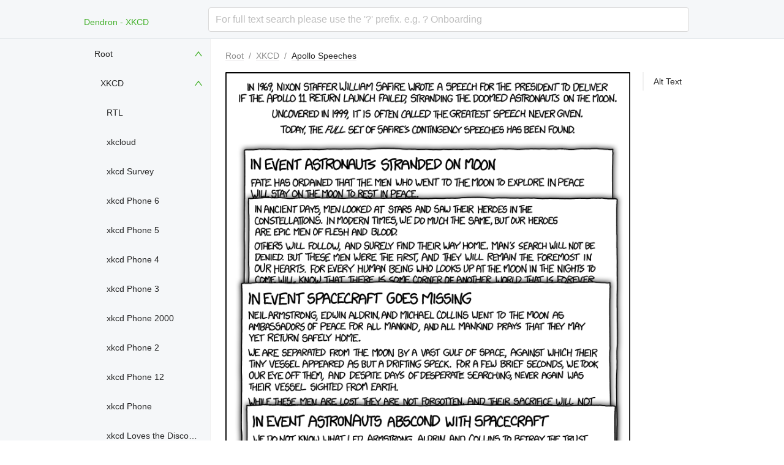

--- FILE ---
content_type: text/html; charset=utf-8
request_url: https://xkcd.dendron.so/notes/xkcd.1484-apollo-speeches/
body_size: 3716
content:
<!DOCTYPE html><html><head><meta name="viewport" content="width=device-width"/><meta charSet="utf-8"/><link rel="icon" href="/favicon.ico"/><title>Apollo Speeches</title><meta name="robots" content="index,follow"/><meta name="googlebot" content="index,follow"/><meta name="description" content="Dendron Vault of XKCD Comics"/><meta name="twitter:card" content="summary_large_image"/><meta name="twitter:site" content="dendronhq"/><meta name="twitter:creator" content="dendronhq"/><meta property="og:title" content="Apollo Speeches"/><meta property="og:description" content="Dendron Vault of XKCD Comics"/><meta property="og:url" content="https://xkcd.dendron.so/notes/xkcd.1484-apollo-speeches/"/><meta property="og:type" content="article"/><meta property="article:published_time" content="2/9/2015"/><meta property="article:modified_time" content="2/9/2015"/><link rel="canonical" href="https://xkcd.dendron.so/notes/xkcd.1484-apollo-speeches/"/><meta name="next-head-count" content="17"/><link rel="preload" href="/_next/static/css/ad131f680e9f386b.css" as="style"/><link rel="stylesheet" href="/_next/static/css/ad131f680e9f386b.css" data-n-g=""/><noscript data-n-css=""></noscript><script defer="" nomodule="" src="/_next/static/chunks/polyfills-5cd94c89d3acac5f.js"></script><script src="/_next/static/chunks/webpack-851c3983ee4bf085.js" defer=""></script><script src="/_next/static/chunks/framework-dc33c0b5493501f0.js" defer=""></script><script src="/_next/static/chunks/main-dba071e7620a7571.js" defer=""></script><script src="/_next/static/chunks/pages/_app-13b755e7af8c15aa.js" defer=""></script><script src="/_next/static/chunks/155-0a8d44b6408c244d.js" defer=""></script><script src="/_next/static/chunks/pages/notes/%5Bid%5D-7329b2b6ccceac6a.js" defer=""></script><script src="/_next/static/TY2LgRDQ_0_4odnComxWH/_buildManifest.js" defer=""></script><script src="/_next/static/TY2LgRDQ_0_4odnComxWH/_ssgManifest.js" defer=""></script><script src="/_next/static/TY2LgRDQ_0_4odnComxWH/_middlewareManifest.js" defer=""></script></head><body><div id="__next" data-reactroot=""><section class="ant-layout" style="width:100%;min-height:100%"><header class="ant-layout-header" style="position:fixed;isolation:isolate;z-index:1;width:100%;border-bottom:1px solid #d4dadf;height:64px;padding:0 24px 0 2px"><div class="ant-row ant-row-center" style="max-width:992px;justify-content:space-between;margin:0 auto"><div style="display:flex" class="ant-col ant-col-xs-20 ant-col-sm-4"></div><div class="ant-col gutter-row ant-col-xs-0 ant-col-sm-20 ant-col-md-20 ant-col-lg-19"><div class="ant-select ant-select-lg ant-select-auto-complete ant-select-single ant-select-allow-clear ant-select-show-search" style="width:100%"><div class="ant-select-selector"><span class="ant-select-selection-search"><input type="search" autoComplete="off" class="ant-select-selection-search-input" role="combobox" aria-haspopup="listbox" aria-owns="undefined_list" aria-autocomplete="list" aria-controls="undefined_list" aria-activedescendant="undefined_list_0" value=""/></span><span class="ant-select-selection-placeholder">For full text search please use the &#x27;?&#x27; prefix. e.g. ? Onboarding</span></div></div></div><div style="display:none;align-items:center;justify-content:center" class="ant-col ant-col-xs-4 ant-col-sm-4 ant-col-md-0 ant-col-lg-0"><span role="img" aria-label="menu" style="font-size:24px" tabindex="-1" class="anticon anticon-menu"><svg viewBox="64 64 896 896" focusable="false" data-icon="menu" width="1em" height="1em" fill="currentColor" aria-hidden="true"><path d="M904 160H120c-4.4 0-8 3.6-8 8v64c0 4.4 3.6 8 8 8h784c4.4 0 8-3.6 8-8v-64c0-4.4-3.6-8-8-8zm0 624H120c-4.4 0-8 3.6-8 8v64c0 4.4 3.6 8 8 8h784c4.4 0 8-3.6 8-8v-64c0-4.4-3.6-8-8-8zm0-312H120c-4.4 0-8 3.6-8 8v64c0 4.4 3.6 8 8 8h784c4.4 0 8-3.6 8-8v-64c0-4.4-3.6-8-8-8z"></path></svg></span></div></div></header><section class="ant-layout site-layout" style="margin-top:64px"><section class="ant-layout site-layout" style="flex-direction:row"><section class="ant-layout site-layout-sidebar" style="flex:0 0 auto;width:calc(max((100% - 992px) / 2, 0px) + 200px);min-width:200px;padding-left:calc((100% - 992px) / 2)"><aside class="ant-layout-sider ant-layout-sider-dark" style="position:fixed;overflow:auto;height:calc(100vh - 64px);flex:0 0 200px;max-width:200px;min-width:200px;width:200px"><div class="ant-layout-sider-children"></div></aside></section><section class="ant-layout side-layout-main" style="max-width:1200px;display:initial"><main class="ant-layout-content main-content" role="main" style="padding:0 24px"><div class="ant-row"><div class="ant-col ant-col-24"><div class="ant-row" style="margin-left:-10px;margin-right:-10px"><div style="padding-left:10px;padding-right:10px" class="ant-col ant-col-xs-24 ant-col-md-18"><div><p><img src="https://imgs.xkcd.com/comics/apollo_speeches.png" alt="While our commitment to recycling initiatives has been unwavering, this is not a cost any of us should be expected to pay."></p>
<blockquote>
<p>"<a href="https://xkcd.com/1484/">Apollo Speeches</a>", by Randall Munroe, licensed under Creative Commons Attribution-NonCommercial 2.5 License</p>
</blockquote>
<h2 id="alt-text"><a aria-hidden="true" class="anchor-heading" href="#alt-text"><svg aria-hidden="true" viewBox="0 0 16 16"><use xlink:href="#svg-link"></use></svg></a>Alt Text</h2>
<p>While our commitment to recycling initiatives has been unwavering, this is not a cost any of us should be expected to pay.</p></div></div><div style="padding-left:10px;padding-right:10px" class="ant-col ant-col-xs-0 ant-col-md-6"><div><div class=""><div class="ant-anchor-wrapper dendron-toc" style="max-height:calc(100vh - 64px);z-index:1"><div class="ant-anchor"><div class="ant-anchor-ink"><span class="ant-anchor-ink-ball"></span></div><div class="ant-anchor-link"><a class="ant-anchor-link-title" href="#alt-text" title="Alt Text">Alt Text</a></div></div></div></div></div></div></div></div></div></main><div class="ant-divider ant-divider-horizontal" role="separator"></div><footer class="ant-layout-footer" style="padding:0 24px 24px"></footer></section></section></section></section></div><script id="__NEXT_DATA__" type="application/json">{"props":{"pageProps":{"note":{"id":"xkcd.1484-apollo-speeches","title":"Apollo Speeches","desc":"","updated":1423468800000,"created":1423468800000,"sources":[{"name":"xkcd","url":"https://creativecommons.org/licenses/by-nc/2.5/","license":"Creative Commons 2.5"}],"custom":{"sources":[{"name":"xkcd","url":"https://creativecommons.org/licenses/by-nc/2.5/","license":"Creative Commons 2.5"}]},"fname":"xkcd.1484-apollo-speeches","type":"note","vault":{"fsPath":"vault","name":"xkcd"},"contentHash":"23a1f5d9f396b96abb1304bc7f6bf2a0","links":[],"anchors":{"alt-text":{"type":"header","text":"Alt Text","value":"alt-text","line":14,"column":0,"depth":2}},"children":[],"parent":"3059c722-4541-4ab1-9995-d7846d39ceea","data":{}},"body":"\u003cp\u003e\u003cimg src=\"https://imgs.xkcd.com/comics/apollo_speeches.png\" alt=\"While our commitment to recycling initiatives has been unwavering, this is not a cost any of us should be expected to pay.\"\u003e\u003c/p\u003e\n\u003cblockquote\u003e\n\u003cp\u003e\"\u003ca href=\"https://xkcd.com/1484/\"\u003eApollo Speeches\u003c/a\u003e\", by Randall Munroe, licensed under Creative Commons Attribution-NonCommercial 2.5 License\u003c/p\u003e\n\u003c/blockquote\u003e\n\u003ch2 id=\"alt-text\"\u003e\u003ca aria-hidden=\"true\" class=\"anchor-heading\" href=\"#alt-text\"\u003e\u003csvg aria-hidden=\"true\" viewBox=\"0 0 16 16\"\u003e\u003cuse xlink:href=\"#svg-link\"\u003e\u003c/use\u003e\u003c/svg\u003e\u003c/a\u003eAlt Text\u003c/h2\u003e\n\u003cp\u003eWhile our commitment to recycling initiatives has been unwavering, this is not a cost any of us should be expected to pay.\u003c/p\u003e","noteIndex":{"id":"6221d112-5f67-4c2b-9d34-0a4f843ecc3e","title":"Root","desc":"","updated":1616124602303,"created":1616124602303,"custom":{"nav_order":0,"permalink":"/"},"fname":"root","type":"note","vault":{"fsPath":"vault","name":"xkcd"},"contentHash":"27228d8698a2bb135f994636eb5f40cf","links":[],"anchors":{"xkcd":{"type":"header","text":"XKCD","value":"xkcd","line":8,"column":0,"depth":1}},"children":["3059c722-4541-4ab1-9995-d7846d39ceea"],"parent":null,"data":{},"body":"\n# XKCD\n\nThis is a published Dendron [vault](https://wiki.dendron.so/notes/c6fd6bc4-7f75-4cbb-8f34-f7b99bfe2d50.html#vaults) for [xkcd](https://xkcd.com/). It is generated and published using [Dendron](http://dendron.so/), the open source note-taking tool that grows as you do 🌱\n\nAll content on this site is from xkcd and licensed under the [Creative Commons Attribution-NonCommercial 2.5 License](https://creativecommons.org/licenses/by-nc/2.5/).\n\nIf you would like to have local access to this vault, you can do so by adding it from Dendron from [this repository](https://github.com/kevinslin/seed-xkcd).\n"},"collectionChildren":null,"customHeadContent":null,"config":{"version":4,"site":{"siteHierarchies":["root"],"siteRootDir":"docs","copyAssets":true,"siteUrl":"https://xkcd.dendron.so","siteLastModified":true,"githubCname":"xkcd.dendron.so","title":"Dendron - XKCD","author":"kevin","twitter":"dendronhq","description":"Dendron Vault of XKCD Comics","usePrettyRefs":true,"gh_edit_branch":"main","usePrettyLinks":true,"siteNotesDir":"notes","siteFaviconPath":"favicon.ico","gh_edit_link":true,"gh_edit_link_text":"Edit this page on GitHub","gh_root":"docs/","gh_edit_view_mode":"edit","writeStubs":true,"siteIndex":"root"},"useFMTitle":false,"mermaid":false,"useNoteTitleForLink":true,"commands":{"lookup":{"note":{"selectionMode":"extract","confirmVaultOnCreate":true,"leaveTrace":false,"bubbleUpCreateNew":true,"vaultSelectionModeOnCreate":"smart","fuzzThreshold":0.2}},"insertNote":{"initialValue":"templates"},"insertNoteLink":{"aliasMode":"none","enableMultiSelect":false},"insertNoteIndex":{"enableMarker":false},"randomNote":{}},"workspace":{"vaults":[{"fsPath":"vault","name":"xkcd"}],"journal":{"dailyDomain":"daily","name":"journal","dateFormat":"y.MM.dd","addBehavior":"childOfDomain"},"scratch":{"name":"scratch","dateFormat":"y.MM.dd.HHmmss","addBehavior":"asOwnDomain"},"graph":{"zoomSpeed":1},"enableAutoCreateOnDefinition":false,"enableXVaultWikiLink":false,"enableRemoteVaultInit":true,"workspaceVaultSyncMode":"noCommit","enableAutoFoldFrontmatter":false,"maxPreviewsCached":10,"maxNoteLength":204800,"task":{"name":"","dateFormat":"","addBehavior":"childOfCurrent","statusSymbols":{"":" ","wip":"w","done":"x","assigned":"a","moved":"m","blocked":"b","delegated":"l","dropped":"d","pending":"y"},"prioritySymbols":{"H":"high","M":"medium","L":"low"},"todoIntegration":false,"createTaskSelectionType":"selection2link"},"enableUserTags":true,"enableHashTags":true,"enableEditorDecorations":true,"dendronVersion":"0.70.0"},"preview":{"enableFMTitle":false,"enableNoteTitleForLink":true,"enableMermaid":false,"enablePrettyRefs":true,"enableKatex":true,"automaticallyShowPreview":false},"useKatex":true,"dev":{"enablePreviewV2":true}}},"__N_SSG":true},"page":"/notes/[id]","query":{"id":"xkcd.1484-apollo-speeches"},"buildId":"TY2LgRDQ_0_4odnComxWH","isFallback":false,"gsp":true,"scriptLoader":[]}</script></body></html>

--- FILE ---
content_type: application/javascript; charset=utf-8
request_url: https://xkcd.dendron.so/_next/static/TY2LgRDQ_0_4odnComxWH/_buildManifest.js
body_size: -281
content:
self.__BUILD_MANIFEST=function(e){return{__rewrites:{beforeFiles:[],afterFiles:[],fallback:[]},"/":[e,"static/chunks/pages/index-b8058690682ce039.js"],"/_error":["static/chunks/pages/_error-a3f18418a2205cb8.js"],"/notes/[id]":[e,"static/chunks/pages/notes/[id]-7329b2b6ccceac6a.js"],sortedPages:["/","/_app","/_error","/notes/[id]"]}}("static/chunks/155-0a8d44b6408c244d.js"),self.__BUILD_MANIFEST_CB&&self.__BUILD_MANIFEST_CB();

--- FILE ---
content_type: application/javascript; charset=utf-8
request_url: https://xkcd.dendron.so/_next/static/chunks/pages/index-b8058690682ce039.js
body_size: 2772
content:
(self.webpackChunk_N_E=self.webpackChunk_N_E||[]).push([[405],{45301:function(t,e,n){(window.__NEXT_P=window.__NEXT_P||[]).push(["/",function(){return n(5075)}])},82373:function(t,e,n){"use strict";n.d(e,{Z:function(){return H}});var r=n(34051),o=n.n(r),i=n(85893),a=n(4604),c=n(71230),u=n(15746),l=n(96486),s=n.n(l),f=n(67294),d=n(42336),p=n(41664),h=n(99490);function m(t){var e,n,r,o=t.note,a=t.noteIndex,c=(0,d.gt)({note:o,noteIndex:a});try{e=s().get(o,"custom.date",!1)?(n=o.custom.date,r=h.DateTime.DATE_SHORT,h.DateTime.fromISO(n).toLocaleString(r)):function(t,e){return h.DateTime.fromMillis(t).toLocaleString(e)}(o.created,h.DateTime.DATE_SHORT)}catch(u){throw Error("no date found for note ".concat(o.id))}return(0,i.jsx)("div",{children:(0,i.jsxs)("article",{itemScope:!0,itemType:"https://schema.org/CreativeWork",children:[(0,i.jsx)("h2",{itemProp:"headline",children:(0,i.jsx)(p.default,{href:c,children:o.title})}),!s().isUndefined(e)&&(0,i.jsx)("p",{children:e}),s().has(o,"custom.excerpt")&&(0,i.jsx)("p",{itemProp:"description",children:o.custom.excerpt})]})})}var v=n(9008),y=n(25935);function g(t){var e=t.content,n=(0,y.ZP)(e);return(0,i.jsx)(v.default,{children:n})}var x=n(25903),b=n(2962),j=n(1512),w=function(t){return x.Time.DateTime.fromMillis(s().toInteger(t)).setZone("utc").toLocaleString("yyyy-LL-dd")};function S(t){var e=t.note,n=t.config,r=(0,j.vm)().router.asPath;if(s().some(["403"],(function(t){return r==="/notes/".concat(t,"/")})))return null;var o,a=x.PublishUtils.getSEOPropsFromConfig(n),c=x.PublishUtils.getSEOPropsFromNote(e),u=s().defaults(c,a),l=u.title,f=u.excerpt,p=(null===u||void 0===u?void 0:u.image)?[u.image]:[],h=function(t){var e=t.sitePath,n=t.seoProps,r=t.siteConfig;return n.canonicalBaseUrl?[r.siteUrl,e].join(""):n.canonicalUrl?n.canonicalUrl:[r.canonicalBaseUrl?r.canonicalBaseUrl:(0,d.N0)(r),e].join("")}({sitePath:r,seoProps:u,siteConfig:n.site}),m=u.twitter?{handle:u.twitter,site:u.twitter,cardType:"summary_large_image"}:void 0;return(0,i.jsx)(b.PB,{title:l,description:f,canonical:h,noindex:u.noindex,twitter:m,openGraph:{title:l,description:f,url:h,images:p,type:"article",article:{publishedTime:w(u.created),modifiedTime:w(u.updated),tags:(o=e,o.tags?Array.isArray(o.tags)?o.tags:[o.tags]:[])}}})}var O=n(57450),P=n(37802);function E(t,e){(null==e||e>t.length)&&(e=t.length);for(var n=0,r=new Array(e);n<e;n++)r[n]=t[n];return r}function _(t,e,n){return e in t?Object.defineProperty(t,e,{value:n,enumerable:!0,configurable:!0,writable:!0}):t[e]=n,t}function N(t){for(var e=1;e<arguments.length;e++){var n=null!=arguments[e]?arguments[e]:{},r=Object.keys(n);"function"===typeof Object.getOwnPropertySymbols&&(r=r.concat(Object.getOwnPropertySymbols(n).filter((function(t){return Object.getOwnPropertyDescriptor(n,t).enumerable})))),r.forEach((function(e){_(t,e,n[e])}))}return t}function T(t,e){if(null==t)return{};var n,r,o=function(t,e){if(null==t)return{};var n,r,o={},i=Object.keys(t);for(r=0;r<i.length;r++)n=i[r],e.indexOf(n)>=0||(o[n]=t[n]);return o}(t,e);if(Object.getOwnPropertySymbols){var i=Object.getOwnPropertySymbols(t);for(r=0;r<i.length;r++)n=i[r],e.indexOf(n)>=0||Object.prototype.propertyIsEnumerable.call(t,n)&&(o[n]=t[n])}return o}function A(t,e){return function(t){if(Array.isArray(t))return t}(t)||function(t,e){var n=null==t?null:"undefined"!==typeof Symbol&&t[Symbol.iterator]||t["@@iterator"];if(null!=n){var r,o,i=[],a=!0,c=!1;try{for(n=n.call(t);!(a=(r=n.next()).done)&&(i.push(r.value),!e||i.length!==e);a=!0);}catch(u){c=!0,o=u}finally{try{a||null==n.return||n.return()}finally{if(c)throw o}}return i}}(t,e)||function(t,e){if(!t)return;if("string"===typeof t)return E(t,e);var n=Object.prototype.toString.call(t).slice(8,-1);"Object"===n&&t.constructor&&(n=t.constructor.name);if("Map"===n||"Set"===n)return Array.from(n);if("Arguments"===n||/^(?:Ui|I)nt(?:8|16|32)(?:Clamped)?Array$/.test(n))return E(t,e)}(t,e)||function(){throw new TypeError("Invalid attempt to destructure non-iterable instance.\\nIn order to be iterable, non-array objects must have a [Symbol.iterator]() method.")}()}var I=P.Z.Link,L=function(t){t=(t=t.replace(/_/g,"-")).replace(/--/g,"-");var e=[];return t.split("-").forEach((function(t){e.push(t.substr(0,1).toUpperCase()+t.substr(1))})),e.join(" ")},U=function(t){var e,n=t.note,r=T(t,["note"]);return(0,i.jsx)(i.Fragment,{children:(0,i.jsx)(P.Z,N({style:{zIndex:1},className:"dendron-toc"},r,{children:Object.entries(null===n||void 0===n?void 0:n.anchors).map((function(t){var n=A(t,2),r=n[0],o=n[1];return"header"===(null===o||void 0===o?void 0:o.type)?(0,i.jsx)(I,{href:"#".concat(r),title:L(null!==(e=null===o||void 0===o?void 0:o.text)&&void 0!==e?e:null===o||void 0===o?void 0:o.value)},r):(0,i.jsx)(i.Fragment,{})}))}))})},D=n(54856),C=n(85416);function Z(t,e){(null==e||e>t.length)&&(e=t.length);for(var n=0,r=new Array(e);n<e;n++)r[n]=t[n];return r}function k(t,e,n,r,o,i,a){try{var c=t[i](a),u=c.value}catch(l){return void n(l)}c.done?e(u):Promise.resolve(u).then(r,o)}function B(t,e){return function(t){if(Array.isArray(t))return t}(t)||function(t,e){var n=null==t?null:"undefined"!==typeof Symbol&&t[Symbol.iterator]||t["@@iterator"];if(null!=n){var r,o,i=[],a=!0,c=!1;try{for(n=n.call(t);!(a=(r=n.next()).done)&&(i.push(r.value),!e||i.length!==e);a=!0);}catch(u){c=!0,o=u}finally{try{a||null==n.return||n.return()}finally{if(c)throw o}}return i}}(t,e)||function(t,e){if(!t)return;if("string"===typeof t)return Z(t,e);var n=Object.prototype.toString.call(t).slice(8,-1);"Object"===n&&t.constructor&&(n=t.constructor.name);if("Map"===n||"Set"===n)return Array.from(n);if("Arguments"===n||/^(?:Ui|I)nt(?:8|16|32)(?:Clamped)?Array$/.test(n))return Z(t,e)}(t,e)||function(){throw new TypeError("Invalid attempt to destructure non-iterable instance.\\nIn order to be iterable, non-array objects must have a [Symbol.iterator]() method.")}()}var F=n(45875).b.HEADER;function H(t){var e,n=t.note,r=t.body,l=t.collectionChildren,d=t.noteIndex,p=t.customHeadContent,h=t.config,v=(0,a.createLogger)("Note"),y=(0,j.vm)().getActiveNoteId,x=B(f.useState(void 0),2),b=x[0],w=x[1],P=y();"root"===P&&(P=d.id);var E=(0,D.$s)();(0,D.O5)((function(t){return t.engine}));v.info({ctx:"enter",id:P});(0,j.dD)().isMobile;f.useEffect((function(){if(v.info({ctx:"updateNoteBody:enter",id:P}),s().isUndefined(P))v.info({ctx:"updateNoteBody:exit",id:P,state:"id undefined"});else{if(P===n.id)return E(C.w.Nw.setLoadingStatus(a.LoadingStatus.FULFILLED)),void v.info({ctx:"updateNoteBody:exit",id:P,state:"id = note.id"});v.info({ctx:"updateNoteBody:fetch:pre",id:P}),fetch("/data/notes/".concat(P,".html")).then(function(){var t,e=(t=o().mark((function t(e){var n;return o().wrap((function(t){for(;;)switch(t.prev=t.next){case 0:return v.info({ctx:"updateNoteBody:fetch:post",id:P}),t.next=3,e.text();case 3:n=t.sent,w(n),E(C.w.Nw.setLoadingStatus(a.LoadingStatus.FULFILLED));case 6:case"end":return t.stop()}}),t)})),function(){var e=this,n=arguments;return new Promise((function(r,o){var i=t.apply(e,n);function a(t){k(i,r,o,a,c,"next",t)}function c(t){k(i,r,o,a,c,"throw",t)}a(void 0)}))});return function(t){return e.apply(this,arguments)}}())}}),[P]);var _=P===n.id?r:b;if(s().isUndefined(_))return(0,i.jsx)(O.Z,{});var N=(null===(e=n.custom)||void 0===e?void 0:e.has_collection)&&!s().isNull(l)?l.map((function(t){return m({note:t,noteIndex:d})})):null;return(0,i.jsxs)(i.Fragment,{children:[(0,i.jsx)(S,{note:n,config:h}),p&&(0,i.jsx)(g,{content:p}),(0,i.jsx)(c.Z,{children:(0,i.jsx)(u.Z,{span:24,children:(0,i.jsxs)(c.Z,{gutter:20,children:[(0,i.jsxs)(u.Z,{xs:24,md:18,children:[(0,i.jsx)(a.DendronNote,{noteContent:_,config:h}),N]}),(0,i.jsx)(u.Z,{xs:0,md:6,children:(0,i.jsx)(U,{note:n,offsetTop:F.HEIGHT})})]})})})]})}},5075:function(t,e,n){"use strict";n.r(e),n.d(e,{__N_SSG:function(){return o}});var r=n(82373),o=!0;e.default=r.Z}},function(t){t.O(0,[155,774,888,179],(function(){return e=45301,t(t.s=e);var e}));var e=t.O();_N_E=e}]);